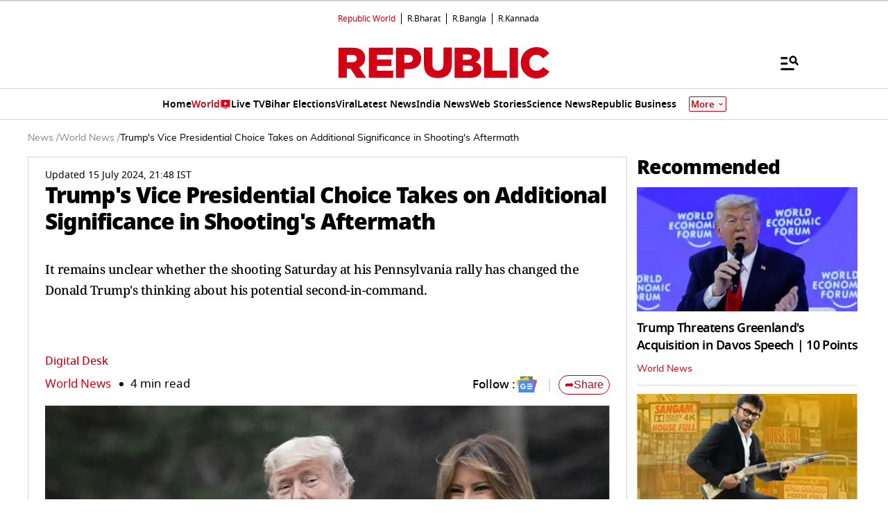

--- FILE ---
content_type: text/html; charset=utf-8
request_url: https://www.google.com/recaptcha/api2/aframe
body_size: 152
content:
<!DOCTYPE HTML><html><head><meta http-equiv="content-type" content="text/html; charset=UTF-8"></head><body><script nonce="XKclgCxi0HJ3N9yKVT6Bdw">/** Anti-fraud and anti-abuse applications only. See google.com/recaptcha */ try{var clients={'sodar':'https://pagead2.googlesyndication.com/pagead/sodar?'};window.addEventListener("message",function(a){try{if(a.source===window.parent){var b=JSON.parse(a.data);var c=clients[b['id']];if(c){var d=document.createElement('img');d.src=c+b['params']+'&rc='+(localStorage.getItem("rc::a")?sessionStorage.getItem("rc::b"):"");window.document.body.appendChild(d);sessionStorage.setItem("rc::e",parseInt(sessionStorage.getItem("rc::e")||0)+1);localStorage.setItem("rc::h",'1769028824004');}}}catch(b){}});window.parent.postMessage("_grecaptcha_ready", "*");}catch(b){}</script></body></html>

--- FILE ---
content_type: application/javascript; charset=utf-8
request_url: https://fundingchoicesmessages.google.com/f/AGSKWxWljm3ytjw_rF8Fvb2nglxZtGJlJNEPOk51hjvwra8gNYVaHXbZXz0W5t_WrYnNZ1wAba-CaAI3i7FiNsW6YHRTueTmhRh4k7BUizQ-25Zy3Wy70xdEnK4hq5I0QPSLTYm3NU3pR1xi1hg_ZbAReXQQk0xKJAuYkDN1nrM95MTY7ZRXrVFXR9nwTY6n/_/adserv3./textadrotate.?canp=adv_/ad_frame?/300x250advert.
body_size: -1289
content:
window['7c337e25-e034-414f-aa87-537b205215bb'] = true;

--- FILE ---
content_type: image/svg+xml
request_url: https://static.republicworld.com/assets/images/footer-x-logo.svg
body_size: -99
content:
<?xml version="1.0" encoding="UTF-8"?><svg id="a" xmlns="http://www.w3.org/2000/svg" xmlns:xlink="http://www.w3.org/1999/xlink" viewBox="0 0 16 16"><defs><clipPath id="b"><rect width="16" height="16" rx=".89" ry=".89" style="fill:none;"/></clipPath></defs><g style="clip-path:url(#b);"><path d="m16,0H0v16h16V0Z"/><path d="m13.84,13.54h-3.44l-3.24-4.34-4.04,4.34h-.97l4.59-4.92L2.16,2.46h3.37l3.1,4.13,3.86-4.13h.95l-4.38,4.7,4.78,6.37h0Zm-3.02-.78h1.58L5.24,3.19h-1.61l7.2,9.57h0Z" style="fill:#fff;"/></g></svg>